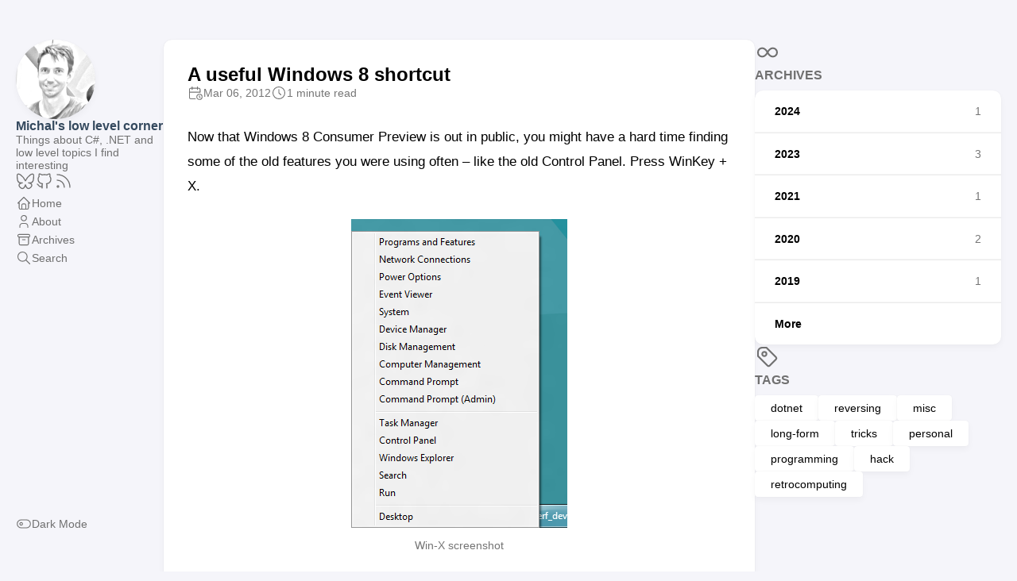

--- FILE ---
content_type: text/html; charset=utf-8
request_url: https://migeel.sk/blog/2012/03/06/a-useful-windows-8-shortcut/
body_size: 3769
content:
<!doctype html><html lang=en-us dir=ltr><head><meta charset=utf-8><meta name=viewport content="width=device-width,initial-scale=1"><meta name=description content="Now that Windows 8 Consumer Preview is out in public, you might have a hard time finding some of the old features you were using often – like the old Control Panel. Press WinKey + X.
You are welcome!"><title>A useful Windows 8 shortcut</title><link rel=canonical href=https://migeel.sk/blog/2012/03/06/a-useful-windows-8-shortcut/><link rel=stylesheet href=/scss/style.min.abbd69b2908fdfcd5179898beaafd374514a86538d81639ddd2c58c06ae54e40.css><meta property="og:title" content="A useful Windows 8 shortcut"><meta property="og:description" content="Now that Windows 8 Consumer Preview is out in public, you might have a hard time finding some of the old features you were using often – like the old Control Panel. Press WinKey + X.
You are welcome!"><meta property="og:url" content="https://migeel.sk/blog/2012/03/06/a-useful-windows-8-shortcut/"><meta property="og:site_name" content="Michal's low level corner"><meta property="og:type" content="article"><meta property="article:section" content="Post"><meta property="article:tag" content="tricks"><meta property="article:published_time" content="2012-03-06T04:19:47+00:00"><meta property="article:modified_time" content="2012-03-06T04:19:47+00:00"><meta name=twitter:title content="A useful Windows 8 shortcut"><meta name=twitter:description content="Now that Windows 8 Consumer Preview is out in public, you might have a hard time finding some of the old features you were using often – like the old Control Panel. Press WinKey + X.
You are welcome!"></head><body class=article-page><script>(function(){const e="StackColorScheme";localStorage.getItem(e)||localStorage.setItem(e,"auto")})()</script><script>(function(){const t="StackColorScheme",e=localStorage.getItem(t),n=window.matchMedia("(prefers-color-scheme: dark)").matches===!0;e=="dark"||e==="auto"&&n?document.documentElement.dataset.scheme="dark":document.documentElement.dataset.scheme="light"})()</script><div class="container main-container flex on-phone--column extended"><aside class="sidebar left-sidebar sticky"><button class="hamburger hamburger--spin" type=button id=toggle-menu aria-label="Toggle Menu">
<span class=hamburger-box><span class=hamburger-inner></span></span></button><header><figure class=site-avatar><a href=/><img src=/img/avatar_hu8952a00f7fc12474d1ab4bf6a7acd3a0_14990_300x0_resize_box_3.png width=300 height=300 class=site-logo loading=lazy alt=Avatar></a></figure><div class=site-meta><h1 class=site-name><a href=/>Michal's low level corner</a></h1><h2 class=site-description>Things about C#, .NET and low level topics I find interesting</h2></div></header><ol class=social-menu><li><a href=https://bsky.app/profile/migeel.sk target=_blank title=Bluesky rel=me><svg xmlns="http://www.w3.org/2000/svg" class="icon icon-tabler icon-tabler-brand-bluesky" width="24" height="24" viewBox="-20 -40 296 296" stroke="currentcolor" fill="none" stroke-linecap="round" stroke-linejoin="round" stroke-width="2"><path vector-effect="non-scaling-stroke" d="M55.491 15.172c29.35 22.035 60.917 66.712 72.509 90.686 11.592-23.974 43.159-68.651 72.509-90.686C221.686-.727 256-13.028 256 26.116c0 7.818-4.482 65.674-7.111 75.068-9.138 32.654-42.436 40.983-72.057 35.942 51.775 8.812 64.946 38 36.501 67.187-54.021 55.433-77.644-13.908-83.696-31.676-1.11-3.257-1.63-4.78-1.637-3.485-.008-1.296-.527.228-1.637 3.485-6.052 17.768-29.675 87.11-83.696 31.676-28.445-29.187-15.274-58.375 36.5-67.187-29.62 5.041-62.918-3.288-72.056-35.942C4.482 91.79.0 33.934.0 26.116.0-13.028 34.314-.727 55.491 15.172"/></svg></a></li><li><a href=https://github.com/MichalStrehovsky target=_blank title=GitHub rel=me><svg xmlns="http://www.w3.org/2000/svg" class="icon icon-tabler icon-tabler-brand-github" width="24" height="24" viewBox="0 0 24 24" stroke-width="2" stroke="currentcolor" fill="none" stroke-linecap="round" stroke-linejoin="round"><path stroke="none" d="M0 0h24v24H0z" fill="none"/><path d="M9 19c-4.3 1.4-4.3-2.5-6-3m12 5v-3.5c0-1 .1-1.4-.5-2 2.8-.3 5.5-1.4 5.5-6a4.6 4.6.0 00-1.3-3.2 4.2 4.2.0 00-.1-3.2s-1.1-.3-3.5 1.3a12.3 12.3.0 00-6.2.0C6.5 2.8 5.4 3.1 5.4 3.1a4.2 4.2.0 00-.1 3.2A4.6 4.6.0 004 9.5c0 4.6 2.7 5.7 5.5 6-.6.6-.6 1.2-.5 2V21"/></svg></a></li><li><a href=/index.xml target=_blank title=RSS rel=me><svg xmlns="http://www.w3.org/2000/svg" class="icon icon-tabler icon-tabler-rss" width="24" height="24" viewBox="0 0 24 24" stroke-width="2" stroke="currentcolor" fill="none" stroke-linecap="round" stroke-linejoin="round"><path stroke="none" d="M0 0h24v24H0z"/><circle cx="5" cy="19" r="1"/><path d="M4 4a16 16 0 0116 16"/><path d="M4 11a9 9 0 019 9"/></svg></a></li></ol><ol class=menu id=main-menu><li><a href=/><svg xmlns="http://www.w3.org/2000/svg" class="icon icon-tabler icon-tabler-home" width="24" height="24" viewBox="0 0 24 24" stroke-width="2" stroke="currentcolor" fill="none" stroke-linecap="round" stroke-linejoin="round"><path stroke="none" d="M0 0h24v24H0z"/><polyline points="5 12 3 12 12 3 21 12 19 12"/><path d="M5 12v7a2 2 0 002 2h10a2 2 0 002-2v-7"/><path d="M9 21v-6a2 2 0 012-2h2a2 2 0 012 2v6"/></svg><span>Home</span></a></li><li><a href=/about/><svg xmlns="http://www.w3.org/2000/svg" class="icon icon-tabler icon-tabler-user" width="24" height="24" viewBox="0 0 24 24" stroke-width="2" stroke="currentcolor" fill="none" stroke-linecap="round" stroke-linejoin="round"><path stroke="none" d="M0 0h24v24H0z"/><circle cx="12" cy="7" r="4"/><path d="M6 21v-2a4 4 0 014-4h4a4 4 0 014 4v2"/></svg><span>About</span></a></li><li><a href=/archives/><svg xmlns="http://www.w3.org/2000/svg" class="icon icon-tabler icon-tabler-archive" width="24" height="24" viewBox="0 0 24 24" stroke-width="2" stroke="currentcolor" fill="none" stroke-linecap="round" stroke-linejoin="round"><path stroke="none" d="M0 0h24v24H0z"/><rect x="3" y="4" width="18" height="4" rx="2"/><path d="M5 8v10a2 2 0 002 2h10a2 2 0 002-2V8"/><line x1="10" y1="12" x2="14" y2="12"/></svg><span>Archives</span></a></li><li><a href=/search/><svg xmlns="http://www.w3.org/2000/svg" class="icon icon-tabler icon-tabler-search" width="24" height="24" viewBox="0 0 24 24" stroke-width="2" stroke="currentcolor" fill="none" stroke-linecap="round" stroke-linejoin="round"><path stroke="none" d="M0 0h24v24H0z"/><circle cx="10" cy="10" r="7"/><line x1="21" y1="21" x2="15" y2="15"/></svg><span>Search</span></a></li><div class=menu-bottom-section><li id=dark-mode-toggle><svg xmlns="http://www.w3.org/2000/svg" class="icon icon-tabler icon-tabler-toggle-left" width="24" height="24" viewBox="0 0 24 24" stroke-width="2" stroke="currentcolor" fill="none" stroke-linecap="round" stroke-linejoin="round"><path stroke="none" d="M0 0h24v24H0z"/><circle cx="8" cy="12" r="2"/><rect x="2" y="6" width="20" height="12" rx="6"/></svg><svg xmlns="http://www.w3.org/2000/svg" class="icon icon-tabler icon-tabler-toggle-right" width="24" height="24" viewBox="0 0 24 24" stroke-width="2" stroke="currentcolor" fill="none" stroke-linecap="round" stroke-linejoin="round"><path stroke="none" d="M0 0h24v24H0z"/><circle cx="16" cy="12" r="2"/><rect x="2" y="6" width="20" height="12" rx="6"/></svg><span>Dark Mode</span></li></div></ol></aside><aside class="sidebar right-sidebar sticky"><section class="widget archives"><div class=widget-icon><svg xmlns="http://www.w3.org/2000/svg" class="icon icon-tabler icon-tabler-infinity" width="24" height="24" viewBox="0 0 24 24" stroke-width="2" stroke="currentcolor" fill="none" stroke-linecap="round" stroke-linejoin="round"><path stroke="none" d="M0 0h24v24H0z"/><path d="M9.828 9.172a4 4 0 100 5.656A10 10 0 0012 12a10 10 0 012.172-2.828 4 4 0 110 5.656A10 10 0 0112 12 10 10 0 009.828 9.172"/></svg></div><h2 class="widget-title section-title">Archives</h2><div class=widget-archive--list><div class=archives-year><a href=/archives/#2024><span class=year>2024</span>
<span class=count>1</span></a></div><div class=archives-year><a href=/archives/#2023><span class=year>2023</span>
<span class=count>3</span></a></div><div class=archives-year><a href=/archives/#2021><span class=year>2021</span>
<span class=count>1</span></a></div><div class=archives-year><a href=/archives/#2020><span class=year>2020</span>
<span class=count>2</span></a></div><div class=archives-year><a href=/archives/#2019><span class=year>2019</span>
<span class=count>1</span></a></div><div class=archives-year><a href=/archives/#2015><span class=year>More</span></a></div></div></section><section class="widget tagCloud"><div class=widget-icon><svg xmlns="http://www.w3.org/2000/svg" class="icon icon-tabler icon-tabler-tag" width="24" height="24" viewBox="0 0 24 24" stroke-width="2" stroke="currentcolor" fill="none" stroke-linecap="round" stroke-linejoin="round"><path stroke="none" d="M0 0h24v24H0z"/><path d="M11 3l9 9a1.5 1.5.0 010 2l-6 6a1.5 1.5.0 01-2 0L3 11V7a4 4 0 014-4h4"/><circle cx="9" cy="9" r="2"/></svg></div><h2 class="widget-title section-title">Tags</h2><div class=tagCloud-tags><a href=/tags/dotnet/ class=font_size_12>dotnet</a>
<a href=/tags/reversing/ class=font_size_9>reversing</a>
<a href=/tags/misc/ class=font_size_6>misc</a>
<a href=/tags/long-form/ class=font_size_5>long-form</a>
<a href=/tags/tricks/ class=font_size_5>tricks</a>
<a href=/tags/personal/ class=font_size_4>personal</a>
<a href=/tags/programming/ class=font_size_4>programming</a>
<a href=/tags/hack/ class=font_size_3>hack</a>
<a href=/tags/retrocomputing/ class=font_size_1>retrocomputing</a></div></section></aside><main class="main full-width"><article class=main-article><header class=article-header><div class=article-details><div class=article-title-wrapper><h2 class=article-title><a href=/blog/2012/03/06/a-useful-windows-8-shortcut/>A useful Windows 8 shortcut</a></h2></div><footer class=article-time><div><svg xmlns="http://www.w3.org/2000/svg" class="icon icon-tabler icon-tabler-calendar-time" width="56" height="56" viewBox="0 0 24 24" stroke-width="2" stroke="currentcolor" fill="none" stroke-linecap="round" stroke-linejoin="round"><path stroke="none" d="M0 0h24v24H0z"/><path d="M11.795 21H5a2 2 0 01-2-2V7a2 2 0 012-2h12a2 2 0 012 2v4"/><circle cx="18" cy="18" r="4"/><path d="M15 3v4"/><path d="M7 3v4"/><path d="M3 11h16"/><path d="M18 16.496V18l1 1"/></svg><time class=article-time--published>Mar 06, 2012</time></div><div><svg xmlns="http://www.w3.org/2000/svg" class="icon icon-tabler icon-tabler-clock" width="24" height="24" viewBox="0 0 24 24" stroke-width="2" stroke="currentcolor" fill="none" stroke-linecap="round" stroke-linejoin="round"><path stroke="none" d="M0 0h24v24H0z"/><circle cx="12" cy="12" r="9"/><polyline points="12 7 12 12 15 15"/></svg><time class=article-time--reading>1 minute read</time></div></footer></div></header><section class=article-content><p>Now that Windows 8 Consumer Preview is out in public, you might have a hard time finding some of the old features you were using often – like the old Control Panel. Press WinKey + X.</p><p><img src=/blog/2012/03/06/a-useful-windows-8-shortcut/winx.png width=272 height=389 loading=lazy alt="Win-X screenshot" class=gallery-image data-flex-grow=69 data-flex-basis=167px></p><p>You are welcome!</p></section><footer class=article-footer><section class=article-tags><a href=/tags/tricks/>tricks</a></section></footer></article><aside class=related-content--wrapper><h2 class=section-title>Related content</h2><div class=related-content><div class="flex article-list--tile"><article><a href=/blog/2009/10/16/headless-windows-installation/><div class=article-details><h2 class=article-title>Headless Windows installation</h2></div></a></article><article><a href=/blog/2009/05/27/reclaim-disk-space-after-sp2-install/><div class=article-details><h2 class=article-title>Reclaim disk space after SP2 install</h2></div></a></article><article><a href=/blog/2009/04/21/gdb-and-qemu-on-windows/><div class=article-details><h2 class=article-title>GDB and QEMU on Windows</h2></div></a></article></div></div></aside><footer class=site-footer><section class=copyright>&copy;
2001 -
2024 Michal's low level corner</section><section class=powerby>Built with <a href=https://gohugo.io/ target=_blank rel=noopener>Hugo</a><br>Theme <b><a href=https://github.com/CaiJimmy/hugo-theme-stack target=_blank rel=noopener data-version=3.21.0>Stack</a></b> designed by <a href=https://jimmycai.com target=_blank rel=noopener>Jimmy</a></section></footer><div class=pswp tabindex=-1 role=dialog aria-hidden=true><div class=pswp__bg></div><div class=pswp__scroll-wrap><div class=pswp__container><div class=pswp__item></div><div class=pswp__item></div><div class=pswp__item></div></div><div class="pswp__ui pswp__ui--hidden"><div class=pswp__top-bar><div class=pswp__counter></div><button class="pswp__button pswp__button--close" title="Close (Esc)"></button>
<button class="pswp__button pswp__button--share" title=Share></button>
<button class="pswp__button pswp__button--fs" title="Toggle fullscreen"></button>
<button class="pswp__button pswp__button--zoom" title="Zoom in/out"></button><div class=pswp__preloader><div class=pswp__preloader__icn><div class=pswp__preloader__cut><div class=pswp__preloader__donut></div></div></div></div></div><div class="pswp__share-modal pswp__share-modal--hidden pswp__single-tap"><div class=pswp__share-tooltip></div></div><button class="pswp__button pswp__button--arrow--left" title="Previous (arrow left)"></button>
<button class="pswp__button pswp__button--arrow--right" title="Next (arrow right)"></button><div class=pswp__caption><div class=pswp__caption__center></div></div></div></div></div><script src=https://cdn.jsdelivr.net/npm/photoswipe@4.1.3/dist/photoswipe.min.js integrity="sha256-ePwmChbbvXbsO02lbM3HoHbSHTHFAeChekF1xKJdleo=" crossorigin=anonymous defer></script><script src=https://cdn.jsdelivr.net/npm/photoswipe@4.1.3/dist/photoswipe-ui-default.min.js integrity="sha256-UKkzOn/w1mBxRmLLGrSeyB4e1xbrp4xylgAWb3M42pU=" crossorigin=anonymous defer></script><link rel=stylesheet href=https://cdn.jsdelivr.net/npm/photoswipe@4.1.3/dist/default-skin/default-skin.min.css crossorigin=anonymous><link rel=stylesheet href=https://cdn.jsdelivr.net/npm/photoswipe@4.1.3/dist/photoswipe.min.css crossorigin=anonymous></main></div><script src=https://cdn.jsdelivr.net/npm/node-vibrant@3.1.6/dist/vibrant.min.js integrity="sha256-awcR2jno4kI5X0zL8ex0vi2z+KMkF24hUW8WePSA9HM=" crossorigin=anonymous></script><script type=text/javascript src=/ts/main.js defer></script><style>:root{--article-font-family:"Lato", var(--base-font-family)}</style></body></html>